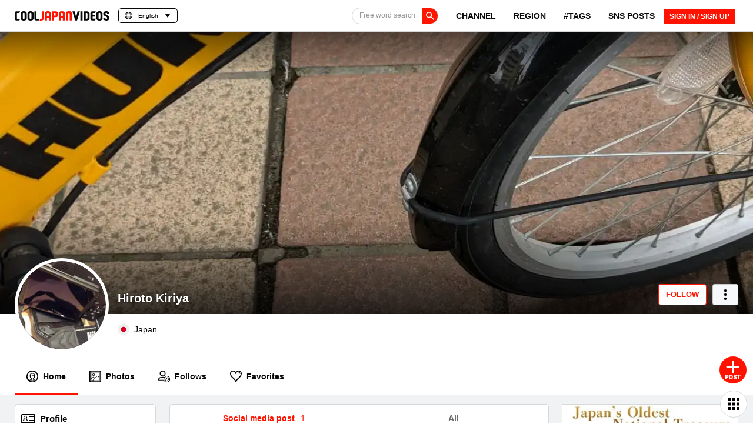

--- FILE ---
content_type: text/html; charset=utf-8
request_url: https://www.google.com/recaptcha/api2/anchor?ar=1&k=6Lf7oucqAAAAAGlPKdg_smNqsbXp9cFWZp2JDzW6&co=aHR0cHM6Ly9jb29samFwYW4tdmlkZW9zLmNvbTo0NDM.&hl=en&v=PoyoqOPhxBO7pBk68S4YbpHZ&size=invisible&anchor-ms=20000&execute-ms=30000&cb=ksm3p24luex6
body_size: 48717
content:
<!DOCTYPE HTML><html dir="ltr" lang="en"><head><meta http-equiv="Content-Type" content="text/html; charset=UTF-8">
<meta http-equiv="X-UA-Compatible" content="IE=edge">
<title>reCAPTCHA</title>
<style type="text/css">
/* cyrillic-ext */
@font-face {
  font-family: 'Roboto';
  font-style: normal;
  font-weight: 400;
  font-stretch: 100%;
  src: url(//fonts.gstatic.com/s/roboto/v48/KFO7CnqEu92Fr1ME7kSn66aGLdTylUAMa3GUBHMdazTgWw.woff2) format('woff2');
  unicode-range: U+0460-052F, U+1C80-1C8A, U+20B4, U+2DE0-2DFF, U+A640-A69F, U+FE2E-FE2F;
}
/* cyrillic */
@font-face {
  font-family: 'Roboto';
  font-style: normal;
  font-weight: 400;
  font-stretch: 100%;
  src: url(//fonts.gstatic.com/s/roboto/v48/KFO7CnqEu92Fr1ME7kSn66aGLdTylUAMa3iUBHMdazTgWw.woff2) format('woff2');
  unicode-range: U+0301, U+0400-045F, U+0490-0491, U+04B0-04B1, U+2116;
}
/* greek-ext */
@font-face {
  font-family: 'Roboto';
  font-style: normal;
  font-weight: 400;
  font-stretch: 100%;
  src: url(//fonts.gstatic.com/s/roboto/v48/KFO7CnqEu92Fr1ME7kSn66aGLdTylUAMa3CUBHMdazTgWw.woff2) format('woff2');
  unicode-range: U+1F00-1FFF;
}
/* greek */
@font-face {
  font-family: 'Roboto';
  font-style: normal;
  font-weight: 400;
  font-stretch: 100%;
  src: url(//fonts.gstatic.com/s/roboto/v48/KFO7CnqEu92Fr1ME7kSn66aGLdTylUAMa3-UBHMdazTgWw.woff2) format('woff2');
  unicode-range: U+0370-0377, U+037A-037F, U+0384-038A, U+038C, U+038E-03A1, U+03A3-03FF;
}
/* math */
@font-face {
  font-family: 'Roboto';
  font-style: normal;
  font-weight: 400;
  font-stretch: 100%;
  src: url(//fonts.gstatic.com/s/roboto/v48/KFO7CnqEu92Fr1ME7kSn66aGLdTylUAMawCUBHMdazTgWw.woff2) format('woff2');
  unicode-range: U+0302-0303, U+0305, U+0307-0308, U+0310, U+0312, U+0315, U+031A, U+0326-0327, U+032C, U+032F-0330, U+0332-0333, U+0338, U+033A, U+0346, U+034D, U+0391-03A1, U+03A3-03A9, U+03B1-03C9, U+03D1, U+03D5-03D6, U+03F0-03F1, U+03F4-03F5, U+2016-2017, U+2034-2038, U+203C, U+2040, U+2043, U+2047, U+2050, U+2057, U+205F, U+2070-2071, U+2074-208E, U+2090-209C, U+20D0-20DC, U+20E1, U+20E5-20EF, U+2100-2112, U+2114-2115, U+2117-2121, U+2123-214F, U+2190, U+2192, U+2194-21AE, U+21B0-21E5, U+21F1-21F2, U+21F4-2211, U+2213-2214, U+2216-22FF, U+2308-230B, U+2310, U+2319, U+231C-2321, U+2336-237A, U+237C, U+2395, U+239B-23B7, U+23D0, U+23DC-23E1, U+2474-2475, U+25AF, U+25B3, U+25B7, U+25BD, U+25C1, U+25CA, U+25CC, U+25FB, U+266D-266F, U+27C0-27FF, U+2900-2AFF, U+2B0E-2B11, U+2B30-2B4C, U+2BFE, U+3030, U+FF5B, U+FF5D, U+1D400-1D7FF, U+1EE00-1EEFF;
}
/* symbols */
@font-face {
  font-family: 'Roboto';
  font-style: normal;
  font-weight: 400;
  font-stretch: 100%;
  src: url(//fonts.gstatic.com/s/roboto/v48/KFO7CnqEu92Fr1ME7kSn66aGLdTylUAMaxKUBHMdazTgWw.woff2) format('woff2');
  unicode-range: U+0001-000C, U+000E-001F, U+007F-009F, U+20DD-20E0, U+20E2-20E4, U+2150-218F, U+2190, U+2192, U+2194-2199, U+21AF, U+21E6-21F0, U+21F3, U+2218-2219, U+2299, U+22C4-22C6, U+2300-243F, U+2440-244A, U+2460-24FF, U+25A0-27BF, U+2800-28FF, U+2921-2922, U+2981, U+29BF, U+29EB, U+2B00-2BFF, U+4DC0-4DFF, U+FFF9-FFFB, U+10140-1018E, U+10190-1019C, U+101A0, U+101D0-101FD, U+102E0-102FB, U+10E60-10E7E, U+1D2C0-1D2D3, U+1D2E0-1D37F, U+1F000-1F0FF, U+1F100-1F1AD, U+1F1E6-1F1FF, U+1F30D-1F30F, U+1F315, U+1F31C, U+1F31E, U+1F320-1F32C, U+1F336, U+1F378, U+1F37D, U+1F382, U+1F393-1F39F, U+1F3A7-1F3A8, U+1F3AC-1F3AF, U+1F3C2, U+1F3C4-1F3C6, U+1F3CA-1F3CE, U+1F3D4-1F3E0, U+1F3ED, U+1F3F1-1F3F3, U+1F3F5-1F3F7, U+1F408, U+1F415, U+1F41F, U+1F426, U+1F43F, U+1F441-1F442, U+1F444, U+1F446-1F449, U+1F44C-1F44E, U+1F453, U+1F46A, U+1F47D, U+1F4A3, U+1F4B0, U+1F4B3, U+1F4B9, U+1F4BB, U+1F4BF, U+1F4C8-1F4CB, U+1F4D6, U+1F4DA, U+1F4DF, U+1F4E3-1F4E6, U+1F4EA-1F4ED, U+1F4F7, U+1F4F9-1F4FB, U+1F4FD-1F4FE, U+1F503, U+1F507-1F50B, U+1F50D, U+1F512-1F513, U+1F53E-1F54A, U+1F54F-1F5FA, U+1F610, U+1F650-1F67F, U+1F687, U+1F68D, U+1F691, U+1F694, U+1F698, U+1F6AD, U+1F6B2, U+1F6B9-1F6BA, U+1F6BC, U+1F6C6-1F6CF, U+1F6D3-1F6D7, U+1F6E0-1F6EA, U+1F6F0-1F6F3, U+1F6F7-1F6FC, U+1F700-1F7FF, U+1F800-1F80B, U+1F810-1F847, U+1F850-1F859, U+1F860-1F887, U+1F890-1F8AD, U+1F8B0-1F8BB, U+1F8C0-1F8C1, U+1F900-1F90B, U+1F93B, U+1F946, U+1F984, U+1F996, U+1F9E9, U+1FA00-1FA6F, U+1FA70-1FA7C, U+1FA80-1FA89, U+1FA8F-1FAC6, U+1FACE-1FADC, U+1FADF-1FAE9, U+1FAF0-1FAF8, U+1FB00-1FBFF;
}
/* vietnamese */
@font-face {
  font-family: 'Roboto';
  font-style: normal;
  font-weight: 400;
  font-stretch: 100%;
  src: url(//fonts.gstatic.com/s/roboto/v48/KFO7CnqEu92Fr1ME7kSn66aGLdTylUAMa3OUBHMdazTgWw.woff2) format('woff2');
  unicode-range: U+0102-0103, U+0110-0111, U+0128-0129, U+0168-0169, U+01A0-01A1, U+01AF-01B0, U+0300-0301, U+0303-0304, U+0308-0309, U+0323, U+0329, U+1EA0-1EF9, U+20AB;
}
/* latin-ext */
@font-face {
  font-family: 'Roboto';
  font-style: normal;
  font-weight: 400;
  font-stretch: 100%;
  src: url(//fonts.gstatic.com/s/roboto/v48/KFO7CnqEu92Fr1ME7kSn66aGLdTylUAMa3KUBHMdazTgWw.woff2) format('woff2');
  unicode-range: U+0100-02BA, U+02BD-02C5, U+02C7-02CC, U+02CE-02D7, U+02DD-02FF, U+0304, U+0308, U+0329, U+1D00-1DBF, U+1E00-1E9F, U+1EF2-1EFF, U+2020, U+20A0-20AB, U+20AD-20C0, U+2113, U+2C60-2C7F, U+A720-A7FF;
}
/* latin */
@font-face {
  font-family: 'Roboto';
  font-style: normal;
  font-weight: 400;
  font-stretch: 100%;
  src: url(//fonts.gstatic.com/s/roboto/v48/KFO7CnqEu92Fr1ME7kSn66aGLdTylUAMa3yUBHMdazQ.woff2) format('woff2');
  unicode-range: U+0000-00FF, U+0131, U+0152-0153, U+02BB-02BC, U+02C6, U+02DA, U+02DC, U+0304, U+0308, U+0329, U+2000-206F, U+20AC, U+2122, U+2191, U+2193, U+2212, U+2215, U+FEFF, U+FFFD;
}
/* cyrillic-ext */
@font-face {
  font-family: 'Roboto';
  font-style: normal;
  font-weight: 500;
  font-stretch: 100%;
  src: url(//fonts.gstatic.com/s/roboto/v48/KFO7CnqEu92Fr1ME7kSn66aGLdTylUAMa3GUBHMdazTgWw.woff2) format('woff2');
  unicode-range: U+0460-052F, U+1C80-1C8A, U+20B4, U+2DE0-2DFF, U+A640-A69F, U+FE2E-FE2F;
}
/* cyrillic */
@font-face {
  font-family: 'Roboto';
  font-style: normal;
  font-weight: 500;
  font-stretch: 100%;
  src: url(//fonts.gstatic.com/s/roboto/v48/KFO7CnqEu92Fr1ME7kSn66aGLdTylUAMa3iUBHMdazTgWw.woff2) format('woff2');
  unicode-range: U+0301, U+0400-045F, U+0490-0491, U+04B0-04B1, U+2116;
}
/* greek-ext */
@font-face {
  font-family: 'Roboto';
  font-style: normal;
  font-weight: 500;
  font-stretch: 100%;
  src: url(//fonts.gstatic.com/s/roboto/v48/KFO7CnqEu92Fr1ME7kSn66aGLdTylUAMa3CUBHMdazTgWw.woff2) format('woff2');
  unicode-range: U+1F00-1FFF;
}
/* greek */
@font-face {
  font-family: 'Roboto';
  font-style: normal;
  font-weight: 500;
  font-stretch: 100%;
  src: url(//fonts.gstatic.com/s/roboto/v48/KFO7CnqEu92Fr1ME7kSn66aGLdTylUAMa3-UBHMdazTgWw.woff2) format('woff2');
  unicode-range: U+0370-0377, U+037A-037F, U+0384-038A, U+038C, U+038E-03A1, U+03A3-03FF;
}
/* math */
@font-face {
  font-family: 'Roboto';
  font-style: normal;
  font-weight: 500;
  font-stretch: 100%;
  src: url(//fonts.gstatic.com/s/roboto/v48/KFO7CnqEu92Fr1ME7kSn66aGLdTylUAMawCUBHMdazTgWw.woff2) format('woff2');
  unicode-range: U+0302-0303, U+0305, U+0307-0308, U+0310, U+0312, U+0315, U+031A, U+0326-0327, U+032C, U+032F-0330, U+0332-0333, U+0338, U+033A, U+0346, U+034D, U+0391-03A1, U+03A3-03A9, U+03B1-03C9, U+03D1, U+03D5-03D6, U+03F0-03F1, U+03F4-03F5, U+2016-2017, U+2034-2038, U+203C, U+2040, U+2043, U+2047, U+2050, U+2057, U+205F, U+2070-2071, U+2074-208E, U+2090-209C, U+20D0-20DC, U+20E1, U+20E5-20EF, U+2100-2112, U+2114-2115, U+2117-2121, U+2123-214F, U+2190, U+2192, U+2194-21AE, U+21B0-21E5, U+21F1-21F2, U+21F4-2211, U+2213-2214, U+2216-22FF, U+2308-230B, U+2310, U+2319, U+231C-2321, U+2336-237A, U+237C, U+2395, U+239B-23B7, U+23D0, U+23DC-23E1, U+2474-2475, U+25AF, U+25B3, U+25B7, U+25BD, U+25C1, U+25CA, U+25CC, U+25FB, U+266D-266F, U+27C0-27FF, U+2900-2AFF, U+2B0E-2B11, U+2B30-2B4C, U+2BFE, U+3030, U+FF5B, U+FF5D, U+1D400-1D7FF, U+1EE00-1EEFF;
}
/* symbols */
@font-face {
  font-family: 'Roboto';
  font-style: normal;
  font-weight: 500;
  font-stretch: 100%;
  src: url(//fonts.gstatic.com/s/roboto/v48/KFO7CnqEu92Fr1ME7kSn66aGLdTylUAMaxKUBHMdazTgWw.woff2) format('woff2');
  unicode-range: U+0001-000C, U+000E-001F, U+007F-009F, U+20DD-20E0, U+20E2-20E4, U+2150-218F, U+2190, U+2192, U+2194-2199, U+21AF, U+21E6-21F0, U+21F3, U+2218-2219, U+2299, U+22C4-22C6, U+2300-243F, U+2440-244A, U+2460-24FF, U+25A0-27BF, U+2800-28FF, U+2921-2922, U+2981, U+29BF, U+29EB, U+2B00-2BFF, U+4DC0-4DFF, U+FFF9-FFFB, U+10140-1018E, U+10190-1019C, U+101A0, U+101D0-101FD, U+102E0-102FB, U+10E60-10E7E, U+1D2C0-1D2D3, U+1D2E0-1D37F, U+1F000-1F0FF, U+1F100-1F1AD, U+1F1E6-1F1FF, U+1F30D-1F30F, U+1F315, U+1F31C, U+1F31E, U+1F320-1F32C, U+1F336, U+1F378, U+1F37D, U+1F382, U+1F393-1F39F, U+1F3A7-1F3A8, U+1F3AC-1F3AF, U+1F3C2, U+1F3C4-1F3C6, U+1F3CA-1F3CE, U+1F3D4-1F3E0, U+1F3ED, U+1F3F1-1F3F3, U+1F3F5-1F3F7, U+1F408, U+1F415, U+1F41F, U+1F426, U+1F43F, U+1F441-1F442, U+1F444, U+1F446-1F449, U+1F44C-1F44E, U+1F453, U+1F46A, U+1F47D, U+1F4A3, U+1F4B0, U+1F4B3, U+1F4B9, U+1F4BB, U+1F4BF, U+1F4C8-1F4CB, U+1F4D6, U+1F4DA, U+1F4DF, U+1F4E3-1F4E6, U+1F4EA-1F4ED, U+1F4F7, U+1F4F9-1F4FB, U+1F4FD-1F4FE, U+1F503, U+1F507-1F50B, U+1F50D, U+1F512-1F513, U+1F53E-1F54A, U+1F54F-1F5FA, U+1F610, U+1F650-1F67F, U+1F687, U+1F68D, U+1F691, U+1F694, U+1F698, U+1F6AD, U+1F6B2, U+1F6B9-1F6BA, U+1F6BC, U+1F6C6-1F6CF, U+1F6D3-1F6D7, U+1F6E0-1F6EA, U+1F6F0-1F6F3, U+1F6F7-1F6FC, U+1F700-1F7FF, U+1F800-1F80B, U+1F810-1F847, U+1F850-1F859, U+1F860-1F887, U+1F890-1F8AD, U+1F8B0-1F8BB, U+1F8C0-1F8C1, U+1F900-1F90B, U+1F93B, U+1F946, U+1F984, U+1F996, U+1F9E9, U+1FA00-1FA6F, U+1FA70-1FA7C, U+1FA80-1FA89, U+1FA8F-1FAC6, U+1FACE-1FADC, U+1FADF-1FAE9, U+1FAF0-1FAF8, U+1FB00-1FBFF;
}
/* vietnamese */
@font-face {
  font-family: 'Roboto';
  font-style: normal;
  font-weight: 500;
  font-stretch: 100%;
  src: url(//fonts.gstatic.com/s/roboto/v48/KFO7CnqEu92Fr1ME7kSn66aGLdTylUAMa3OUBHMdazTgWw.woff2) format('woff2');
  unicode-range: U+0102-0103, U+0110-0111, U+0128-0129, U+0168-0169, U+01A0-01A1, U+01AF-01B0, U+0300-0301, U+0303-0304, U+0308-0309, U+0323, U+0329, U+1EA0-1EF9, U+20AB;
}
/* latin-ext */
@font-face {
  font-family: 'Roboto';
  font-style: normal;
  font-weight: 500;
  font-stretch: 100%;
  src: url(//fonts.gstatic.com/s/roboto/v48/KFO7CnqEu92Fr1ME7kSn66aGLdTylUAMa3KUBHMdazTgWw.woff2) format('woff2');
  unicode-range: U+0100-02BA, U+02BD-02C5, U+02C7-02CC, U+02CE-02D7, U+02DD-02FF, U+0304, U+0308, U+0329, U+1D00-1DBF, U+1E00-1E9F, U+1EF2-1EFF, U+2020, U+20A0-20AB, U+20AD-20C0, U+2113, U+2C60-2C7F, U+A720-A7FF;
}
/* latin */
@font-face {
  font-family: 'Roboto';
  font-style: normal;
  font-weight: 500;
  font-stretch: 100%;
  src: url(//fonts.gstatic.com/s/roboto/v48/KFO7CnqEu92Fr1ME7kSn66aGLdTylUAMa3yUBHMdazQ.woff2) format('woff2');
  unicode-range: U+0000-00FF, U+0131, U+0152-0153, U+02BB-02BC, U+02C6, U+02DA, U+02DC, U+0304, U+0308, U+0329, U+2000-206F, U+20AC, U+2122, U+2191, U+2193, U+2212, U+2215, U+FEFF, U+FFFD;
}
/* cyrillic-ext */
@font-face {
  font-family: 'Roboto';
  font-style: normal;
  font-weight: 900;
  font-stretch: 100%;
  src: url(//fonts.gstatic.com/s/roboto/v48/KFO7CnqEu92Fr1ME7kSn66aGLdTylUAMa3GUBHMdazTgWw.woff2) format('woff2');
  unicode-range: U+0460-052F, U+1C80-1C8A, U+20B4, U+2DE0-2DFF, U+A640-A69F, U+FE2E-FE2F;
}
/* cyrillic */
@font-face {
  font-family: 'Roboto';
  font-style: normal;
  font-weight: 900;
  font-stretch: 100%;
  src: url(//fonts.gstatic.com/s/roboto/v48/KFO7CnqEu92Fr1ME7kSn66aGLdTylUAMa3iUBHMdazTgWw.woff2) format('woff2');
  unicode-range: U+0301, U+0400-045F, U+0490-0491, U+04B0-04B1, U+2116;
}
/* greek-ext */
@font-face {
  font-family: 'Roboto';
  font-style: normal;
  font-weight: 900;
  font-stretch: 100%;
  src: url(//fonts.gstatic.com/s/roboto/v48/KFO7CnqEu92Fr1ME7kSn66aGLdTylUAMa3CUBHMdazTgWw.woff2) format('woff2');
  unicode-range: U+1F00-1FFF;
}
/* greek */
@font-face {
  font-family: 'Roboto';
  font-style: normal;
  font-weight: 900;
  font-stretch: 100%;
  src: url(//fonts.gstatic.com/s/roboto/v48/KFO7CnqEu92Fr1ME7kSn66aGLdTylUAMa3-UBHMdazTgWw.woff2) format('woff2');
  unicode-range: U+0370-0377, U+037A-037F, U+0384-038A, U+038C, U+038E-03A1, U+03A3-03FF;
}
/* math */
@font-face {
  font-family: 'Roboto';
  font-style: normal;
  font-weight: 900;
  font-stretch: 100%;
  src: url(//fonts.gstatic.com/s/roboto/v48/KFO7CnqEu92Fr1ME7kSn66aGLdTylUAMawCUBHMdazTgWw.woff2) format('woff2');
  unicode-range: U+0302-0303, U+0305, U+0307-0308, U+0310, U+0312, U+0315, U+031A, U+0326-0327, U+032C, U+032F-0330, U+0332-0333, U+0338, U+033A, U+0346, U+034D, U+0391-03A1, U+03A3-03A9, U+03B1-03C9, U+03D1, U+03D5-03D6, U+03F0-03F1, U+03F4-03F5, U+2016-2017, U+2034-2038, U+203C, U+2040, U+2043, U+2047, U+2050, U+2057, U+205F, U+2070-2071, U+2074-208E, U+2090-209C, U+20D0-20DC, U+20E1, U+20E5-20EF, U+2100-2112, U+2114-2115, U+2117-2121, U+2123-214F, U+2190, U+2192, U+2194-21AE, U+21B0-21E5, U+21F1-21F2, U+21F4-2211, U+2213-2214, U+2216-22FF, U+2308-230B, U+2310, U+2319, U+231C-2321, U+2336-237A, U+237C, U+2395, U+239B-23B7, U+23D0, U+23DC-23E1, U+2474-2475, U+25AF, U+25B3, U+25B7, U+25BD, U+25C1, U+25CA, U+25CC, U+25FB, U+266D-266F, U+27C0-27FF, U+2900-2AFF, U+2B0E-2B11, U+2B30-2B4C, U+2BFE, U+3030, U+FF5B, U+FF5D, U+1D400-1D7FF, U+1EE00-1EEFF;
}
/* symbols */
@font-face {
  font-family: 'Roboto';
  font-style: normal;
  font-weight: 900;
  font-stretch: 100%;
  src: url(//fonts.gstatic.com/s/roboto/v48/KFO7CnqEu92Fr1ME7kSn66aGLdTylUAMaxKUBHMdazTgWw.woff2) format('woff2');
  unicode-range: U+0001-000C, U+000E-001F, U+007F-009F, U+20DD-20E0, U+20E2-20E4, U+2150-218F, U+2190, U+2192, U+2194-2199, U+21AF, U+21E6-21F0, U+21F3, U+2218-2219, U+2299, U+22C4-22C6, U+2300-243F, U+2440-244A, U+2460-24FF, U+25A0-27BF, U+2800-28FF, U+2921-2922, U+2981, U+29BF, U+29EB, U+2B00-2BFF, U+4DC0-4DFF, U+FFF9-FFFB, U+10140-1018E, U+10190-1019C, U+101A0, U+101D0-101FD, U+102E0-102FB, U+10E60-10E7E, U+1D2C0-1D2D3, U+1D2E0-1D37F, U+1F000-1F0FF, U+1F100-1F1AD, U+1F1E6-1F1FF, U+1F30D-1F30F, U+1F315, U+1F31C, U+1F31E, U+1F320-1F32C, U+1F336, U+1F378, U+1F37D, U+1F382, U+1F393-1F39F, U+1F3A7-1F3A8, U+1F3AC-1F3AF, U+1F3C2, U+1F3C4-1F3C6, U+1F3CA-1F3CE, U+1F3D4-1F3E0, U+1F3ED, U+1F3F1-1F3F3, U+1F3F5-1F3F7, U+1F408, U+1F415, U+1F41F, U+1F426, U+1F43F, U+1F441-1F442, U+1F444, U+1F446-1F449, U+1F44C-1F44E, U+1F453, U+1F46A, U+1F47D, U+1F4A3, U+1F4B0, U+1F4B3, U+1F4B9, U+1F4BB, U+1F4BF, U+1F4C8-1F4CB, U+1F4D6, U+1F4DA, U+1F4DF, U+1F4E3-1F4E6, U+1F4EA-1F4ED, U+1F4F7, U+1F4F9-1F4FB, U+1F4FD-1F4FE, U+1F503, U+1F507-1F50B, U+1F50D, U+1F512-1F513, U+1F53E-1F54A, U+1F54F-1F5FA, U+1F610, U+1F650-1F67F, U+1F687, U+1F68D, U+1F691, U+1F694, U+1F698, U+1F6AD, U+1F6B2, U+1F6B9-1F6BA, U+1F6BC, U+1F6C6-1F6CF, U+1F6D3-1F6D7, U+1F6E0-1F6EA, U+1F6F0-1F6F3, U+1F6F7-1F6FC, U+1F700-1F7FF, U+1F800-1F80B, U+1F810-1F847, U+1F850-1F859, U+1F860-1F887, U+1F890-1F8AD, U+1F8B0-1F8BB, U+1F8C0-1F8C1, U+1F900-1F90B, U+1F93B, U+1F946, U+1F984, U+1F996, U+1F9E9, U+1FA00-1FA6F, U+1FA70-1FA7C, U+1FA80-1FA89, U+1FA8F-1FAC6, U+1FACE-1FADC, U+1FADF-1FAE9, U+1FAF0-1FAF8, U+1FB00-1FBFF;
}
/* vietnamese */
@font-face {
  font-family: 'Roboto';
  font-style: normal;
  font-weight: 900;
  font-stretch: 100%;
  src: url(//fonts.gstatic.com/s/roboto/v48/KFO7CnqEu92Fr1ME7kSn66aGLdTylUAMa3OUBHMdazTgWw.woff2) format('woff2');
  unicode-range: U+0102-0103, U+0110-0111, U+0128-0129, U+0168-0169, U+01A0-01A1, U+01AF-01B0, U+0300-0301, U+0303-0304, U+0308-0309, U+0323, U+0329, U+1EA0-1EF9, U+20AB;
}
/* latin-ext */
@font-face {
  font-family: 'Roboto';
  font-style: normal;
  font-weight: 900;
  font-stretch: 100%;
  src: url(//fonts.gstatic.com/s/roboto/v48/KFO7CnqEu92Fr1ME7kSn66aGLdTylUAMa3KUBHMdazTgWw.woff2) format('woff2');
  unicode-range: U+0100-02BA, U+02BD-02C5, U+02C7-02CC, U+02CE-02D7, U+02DD-02FF, U+0304, U+0308, U+0329, U+1D00-1DBF, U+1E00-1E9F, U+1EF2-1EFF, U+2020, U+20A0-20AB, U+20AD-20C0, U+2113, U+2C60-2C7F, U+A720-A7FF;
}
/* latin */
@font-face {
  font-family: 'Roboto';
  font-style: normal;
  font-weight: 900;
  font-stretch: 100%;
  src: url(//fonts.gstatic.com/s/roboto/v48/KFO7CnqEu92Fr1ME7kSn66aGLdTylUAMa3yUBHMdazQ.woff2) format('woff2');
  unicode-range: U+0000-00FF, U+0131, U+0152-0153, U+02BB-02BC, U+02C6, U+02DA, U+02DC, U+0304, U+0308, U+0329, U+2000-206F, U+20AC, U+2122, U+2191, U+2193, U+2212, U+2215, U+FEFF, U+FFFD;
}

</style>
<link rel="stylesheet" type="text/css" href="https://www.gstatic.com/recaptcha/releases/PoyoqOPhxBO7pBk68S4YbpHZ/styles__ltr.css">
<script nonce="amPovQ1m4Xm3avCX-sff7w" type="text/javascript">window['__recaptcha_api'] = 'https://www.google.com/recaptcha/api2/';</script>
<script type="text/javascript" src="https://www.gstatic.com/recaptcha/releases/PoyoqOPhxBO7pBk68S4YbpHZ/recaptcha__en.js" nonce="amPovQ1m4Xm3avCX-sff7w">
      
    </script></head>
<body><div id="rc-anchor-alert" class="rc-anchor-alert"></div>
<input type="hidden" id="recaptcha-token" value="[base64]">
<script type="text/javascript" nonce="amPovQ1m4Xm3avCX-sff7w">
      recaptcha.anchor.Main.init("[\x22ainput\x22,[\x22bgdata\x22,\x22\x22,\[base64]/[base64]/[base64]/ZyhXLGgpOnEoW04sMjEsbF0sVywwKSxoKSxmYWxzZSxmYWxzZSl9Y2F0Y2goayl7RygzNTgsVyk/[base64]/[base64]/[base64]/[base64]/[base64]/[base64]/[base64]/bmV3IEJbT10oRFswXSk6dz09Mj9uZXcgQltPXShEWzBdLERbMV0pOnc9PTM/bmV3IEJbT10oRFswXSxEWzFdLERbMl0pOnc9PTQ/[base64]/[base64]/[base64]/[base64]/[base64]\\u003d\x22,\[base64]\\u003d\\u003d\x22,\[base64]/Dvh/DiHPCm1Q+c8Ouw4MEwoNHwrJBWkfCusOMRmchGsK1TG4QwpoTGknCj8Kywr8nU8OTwpA1wq/[base64]/Dqn5vw6zCkhbDlhzDiMOgwqkyf3/[base64]/DiQp2RjEEwobDni3CpMOHw6/Ci8O1wqBpNMKTwrtsEShRwrp3w4RewoLDmUQewrLCrwkBEsO5wo7CosKUVUzChMOePsOaDMKBHAkoT1fCssK4a8KSwppTw5vClB0AwpcJw43Ck8KVW31GYiEawrPDghXCp23ClEXDnMOUIMK7w7LDoB/DkMKASDbDvQR+w7cpWcKswoLDn8OZA8OjwrHCuMK3CWvCnmnCqDnCpHvDlj0ww5A6V8OgSMKDw6A+ccKGwonCucKuw4gFEVzDmMOJBkJ+OcOJa8OuRjvCiUvCssOJw74lDV7CkDBawpYUHsOXaE9LwrvCscODDsKDwqTCmSZjF8KmVF0Fe8KIXCDDjsK/eWrDmsKBwqtdZsK8w77DpcO5G0MXbR/DvUk7WcK1cDrCt8OXwqPChsOzLsK0w4lnQcOMe8KzbEArLj/DtCJvw4wQwrfDocOgJcKERcOCWVFaWEHClwg5wqbCn3nDuR9LeVI1w5N5BcKAw5FrazDCvcOoU8OvZsOrCsKhfGJIeAvDkHHDpMKCbcK8VcOpw4PChTzCq8KUTnceJXPCgcKeYxMWFkImFcKqw5jDqxPCuhPDlhMvwroawpfDqy/CqQ9kUcO7w6zDgFrDtsKVH2LCgjhYwoDDtsOrwr1PwoMacMONwqzDuMOQCm9jWD3Ct3wVw48BwqpwN8Kow6DDqsO7w5YAw5cAeAc+E1zDnsKeCybDrcObDsKCWT/[base64]/CiMK0wpEPV8OXw6fChcKcVMKVw5MFU8Ohw63Dr8O+FsKKJjnCoSvCmcOEw6B4Vnt/UcKgw5TCpsKxwp5Tw6Bvw5grwrRZwqQ4w5tLKMKzCH4ZwoTCmcKGwqzCi8KZbj1pwpfDnsO/w4JBTQrCrsOYw7sQXMKiUCkKNsOQNHd4w59EH8OxXAoWIMKFwqUEa8KWQhLCt35Aw61mwqzCjcO/w5LDnkTCs8KTYcK8wrPCj8KUSSfDvMKZwrzCtELCqHAcw4nDuwYBw4YWQD/[base64]/CiMKXw7VkfF/DqsKLw7dQw6PDh8OGTMKdVcKSw47DnsOQwq1rfcOUWMOGDsOYwrJBw4d4aR5bXBbCkMKBIWrDiMOJw79tw4fDhcO0ZELDqHtiwpHCkCwENHYlJMKNasK7aEl6w4/Dg1Zvw5jCrABWAsKTRTbDosOPwqAdwq1Uwr0qw6vCtcKnwq3DiV/CtnZPw4lnZMOLRULDrcODGsOINSTDqSs+w4/CvUzCicOZw6TCiGBtMyDChMKHw4RGWcKPwqRhwonDni3DtCwhw7w5w4AkwoPDgiZQw7kmDcKiRRFKBS3DssO1RCjCgMOHwpJGwqdTw6nChcOQw7YRc8O9w5wuUh/DpMKaw7Mdwo0HccOmwqxzBsKJwqTCr3LDoX3CrcOswq1QVWYCw55UZ8K4d0MLwrcAMMKGwqzCmk5OH8KnT8KbVsKrMMO0GBPDvHHDo8KWV8O9J1Buw7NdLg/[base64]/Du2s+ST8DwpXDo8KPw5dfw6jCp8OUJsOPHsKzAMKJJE5Ow5rDhDrClAjDgwTCqR3CpMK8OMOXW0w7H2FuNcO8w6Npw5F4e8KNwq/Dtl0iBhlZw5bCvSYlRhvCligAwonCjS8FDcKbUMK9wpnDgnFKwpg5w77CksK3wqfCkjgTwodPw4RJwqPDkyZxw78dXQAVwocyCMORw7nDq1s2w5U0e8Obwp/CtsKwwr7Cu0whVlJSTlrCjsKzZBrDjR9qI8OFJMOAwrstw53DlcOxKUR/Z8KHfMOOdsO8w4kUwrfDscOfPMKRDcOGw5EocDJuw5cIwrxkXRsXH0/[base64]/[base64]/Ck0LDqMKPMHfCp8Kew6EHwpHDuV7DvUM3w4QTWcK3w74Ew44IKlPDjcKfw68uw6XDlz/CiFxKNGfDscOOEQwMwocEwqEpXCbDsE7Dv8KXw7x/[base64]/DkgYPPsKwODPDtsKRSsKle24NI8OcBsOow73DpgrChsOswpJxwpV1JngCw57DsRtoGsOzwrRkwpfCi8K8J3Mdw77DqixbwrnDsyJXJi7ChGnDpsKzeE0Kw7TDpcONw7sqwrXDtmDCg0nDu3/Dp08YLRXDlsKcw7BKGsK6Fx5Ow7gaw7crwq3DtAwBLcODw5DCnMKqwrrCu8KgJMKtaMOiAcOBMsO9PsOcwo7CuMKrPcKIPmZowpTDtsKwGcK2Z8KhRzvDqBrCscO+wpLDkMOjIXJMw6zDvsOUwrx4w4/CtMOZworDisKSE1LDgE3DsGXDtxjCj8KIN0jDvGsAGsO4wp4ZL8OhYcOzw7M+w47DiUHDthU/w6bCo8OZw4oFesK0PwwyDsOgOgXCkhLDjsKBaAwmWMKiWTUiwqhPJkXCh1IcHm7CusOSwoAvZ0fCj3DCqULCuSgUw49/[base64]/[base64]/QcO9IMKVw7DDkS/CoybDmMOiwqnDqXBtwpHCv8K4w5MQAsKoUMONwo3ChAnCqA7DujEla8KsKnfDnRc1N8Oiw7VYw5pTY8KSSionw5jCtwFyJSgfw5/CjMK7Bi3Cr8O7wqbDhMOgwpMdBkN4wqLCpMKiw7N1DcKhw6bDocK1A8KFw4jDosKgwpPCmBYSNMKdw4VXw6BMYcKjwqHDgMOVEwbDh8KUYSvCj8KFOhzCvcKtwpPCsn7DkAvCjsOqw550w73Ck8KpMW/DsWnCt1LDkcOfwpvDvy/DkWwOw5kaLMKkfcO+w4LDgSbCuwXDsyfCiQpLIwY9w7NCwq3CoysIU8OnF8ORwpFTUTVWwpg6d3bDnCTDu8OIw7/DnMKQwqQ6woRJw4kVXsKbwrFtwoDCtsKZw5Edw5bDpsKAesObLMOoOsOsaT96wrBCwqdyPMObwp4WUgPDmsOlPsKeVFbCqcOlwp7DqjzCt8Kqw5oiwpQmwr47w5jCoQEnLsKrUx5jRMKcw756Wz4kwp/CiT/CkSZTw5LCgVHCt3zDo1Ifw54AwrjDm0FyJiTDslTCncOnw4s7wqBjDcOtwpfDvFPDocOAwpoHw5fDj8K4w63CsibCtMKBw7wDV8OIVS7CsMOBw5wkX398wpsOCcOIw53ChF7DuMKPw4XCkBnCqsKlalLDq3fCpR/CtjJGJsKMQcKTOMKSFsK7w7ltQMKYaFdqwoBBYMOdw7DDuUoEW0cmV1Y8w5fCosKew70tcMOMPhYPKR9/IMKSI0haLxxGByRAwpV0acOvw6wiwoXCjsOLwoRSfz1tEsKAw4E/wo7DtMOqZ8KnH8Kiw5nCgcKcOk80wprCt8K8NsKbacO7worCmcOYw4JWSXEld8OXQwlSb0cxw4vCmMK7UGFySWBBGMO+wot0w5E/w4Mowr98w6XClR4cM8Onw5w/ccO5wpHDpgwIw4XDiH7CkMKraVnClMOREQYzw69+wo0iw4pDfMKWf8O7B2bCnsOhVcK+WzYRHMOTw7U8wpkCbMO7XSFtwoLCqGI1WsKTB33Dr2HDnsKpw5zClVtjbMKYOcK/YivDqMONLwzDocOGaUbCpMK/YG3DqMKsJDXCrCbDvkDCqEjDik3Ct2I0wqbCn8K8UMKZwqdgwpFJw4bDv8KtG1cKCg90wrXDssKsw648wonCojnCtiUOEWzCiMKzAR7DpcKxXUTDqcK1e1TDuR7CrcOVBwHDiB/DtsKTwrxxVMO0PlJrw5dKwonDh8KXw6BmCSAXw6DDhsKiEsOIwrLDtcOFw789wpBONQZpGwPDnMKKaGXDp8O/w5HCm0LCjwzCoMKKAcKfw49Fw7DCli1zBgYIw4HCqgjDh8KJw4DCsWsQwpk4w71ITsOiwobDv8KDN8Ogw45Yw7Ihw4YHWhRjNiXDjXLCm0DCtMOZIMKfWi5Ow4E0LcOHU1RQw6zDq8OHZCjCuMOUADhaFcKEDsOwaRLDrGwHw6VwPG/DgiEOEDTCmcK3FcOCwpzDnVILwoElw54ewp3DqSVBwqbDvcOjw6JRwoXDtsK4w58/V8KGwqzDoz0VSMOlMcKhJysRwrhydCXDl8KeQcKQw5s3R8KVR1PClU7Cp8KWw5XCm8KiwpdZPcKwc8K/[base64]/bC3DqcK2w5FhQMOnX1kPC291w6fCtcOqVWTDrgTDvjPDkQnCl8KDwqcUJcOwwo/CtWzCjcO0dArDonQFXBESEsKla8KldzvDq3cGw7QYEyHDpcK2w7fDk8OiJFwXw5nDq211QzHDu8Khwr7CssO3w4/Dh8KQw5/[base64]/AsK2a8KwL3c0wqFQw6vDs1zDuAzCtVMeKcOHwqBxLMOYwql6wrnDpnbDqG8lwoHDkcK8w77CicOQN8OjwqfDoMKRwrx6SsKMVhopw6jCvcOrwpnCplkxWic/[base64]/DtSUtwpnDsFjCisOFWlzDi8KnVsOJGMKdwqjCncKkIGdOw77Dmg4xNcOYwq0FQCHDjAwrw6NNMUBvw7nCj01wwqvDjcOmcsKowqzCrC/DoWYPw7XDogNCex9NPwfDmjdMLcOTLlrDqcKjwrlSXjEywooHwqBLC1vCssK+SXtLSlIRwo3ClcOPEDXDsH7Du2E/UcOIWMKTwp4xwqXCgcOww5fCn8O5w6A5GMOwwpUUK8OSwqvChVPCusOfwrPCmlxxw6zChhLCrQHCq8OpVHvDgmt4w6/Cohcaw6DDo8Orw7rChizDosO0w4NDwrLDmlbCucKeMi0nw5fDrGvDv8KkVcKAZ8ONFTHCsV1BcsKMaMOBFxfDrMOcw4g1HULDlhkgecK2wrLDtMKBRcK7IsOEK8Otw7PCix7CoyLDk8OzXsKfwqBAw5nDpyhuVWTDgU7Do2BJcAhGw53DhQHCqsK/IGTCrsKbc8OGYsKManvDlsKnwpnDssOsL23CkSbDlEUWw5/ChcKmw4PClsKRwpFxXyTCu8Kkwrpdc8OIw7zDtTfCvcOuworDqhVoc8KMw5IYE8K3w5PClUAvS3PDsWIWw4HDssKvw54AXDnCtA5/w5nCujclHkfDnF11EMO0wp1fUsOTUxMuw53CrMO5wqDDpsO2w6nCvkHDk8Oqw6vCokzDtMOXw5XCrMKDw5lGLjHDuMKOw5zDu8KaBxljWmjDt8OGwo06csOreMOmw6lLYsKBwoNiwofCo8OPw5/Dh8KHwq7Cg3/DhRXCp0bCnMO3UsKKS8OBdMOqwp/DgsO4KD/CimxtwpsGwpMew6jCv8KDwrp7wpzCrHQpXlwmw7kfw6PDvBnClnx5wrfClAF2DXLDqmhEwoDCtDHCn8OFQ2Z/EcOEwrLCjcKXw71YK8OfwrnDiDPCuyHCuW4hw4J+N08Zw4F3wowgw50zOMKbRx/DocO0dAHCk23CmyLDnMK5RGIdw4jClMOCfGDDmsKkYMK4wqYIX8Oyw48XZlRTWQECwqzCpcOFYMK9w4/Dn8O4IsOlw5ZacMOBBmzDvmrDmlPDn8Kgwo7CiFcqw5QaSsKaC8KbS8KTIMO2ABDCnsO6w5UxJB3CsAxAw7fDkyEmwqptXlV2w7Ejw7dOw5HCpMKiacK5dAEHw68bHcKlwoLCg8Oma3rCkVogw6d5w6/CocOPAlDDhMOnbHbDlcKpwprCiMOGw6bCrsKpTsOiEHXDqcKQN8KRwoYbRj/DlcKzwp4oZMOqwrfDgzZUQsOgd8OkwrfCv8KbFwPClcKCQcKiw4nCiVfCvBXDncKNIERBw7jDlMONaX4Ow68ww7J6KsOKw7FtKsK3wrXDlRnCvwsVI8KMw43CvQFywrrCpiZkw45Tw6kyw6h8FVzDlh3CrkrDhMORRMO5C8Ohw4/CvsKHwoQewrbDh8KDDsKOw6ZYw7xSSBAoIhgYwozCu8KZHi3DscKAW8KAL8KDVG3CoMKywpTCskBvbRnDtcKEWcORwow5YD/[base64]/[base64]/wp0swozDssODwqvClFMjw7whw7nCmwDCnA1tNRFFL8O8w47DvMOtJ8KgOcOUEcKMNxJ6dDJSK8Kywo1QRBbDi8Khwq3CuX89w7LCrVN4dMKiRQzCjcKfw5XDpsO8TVxlTsORLibCnT5owp/Ck8OdA8Oow77DlxzCgkvDqUbDqCDCiMKkw5/DuMKhw4w2wp3DiVLDrMK7Iw55w74OwpDDmcOpwqvChcOQwqU3woXDiMKNAmDCn2/Csn1iTMOZfMOAAUglKiLDqQIKw5tow7bDrnkNwpQUw7RqAk7Dr8KswovDu8ONTsOsIsO1fkTDtwrCllHDvsORKmLCrcKpEDM3wqbCvW/DicKOwrzDmS/DiC1+wrRCRsKZSww+w5lxZgDDn8K4w58+wo8COAnCqn05wol3wqjDsjXCo8KKw5wKdjvDk2DDusKRVcKUwqBtw5oxOsOLw5nCrFDDuTrDjMORaMOuE2/DhDcTJMKVEw8Zw4rClsKmThXDs8K/woBZQhbCtsKqw6LDisKnw49eGAvCiSPDncO2D2BJTcO/HsK7w4TDtMKEG1UlwqIHw4vCpcO0VcKseMKjwrx9Ti/DinEldsOEw45Nw47DsMOySsKVwqbDqwBwXGXCnMKMw7jCsw3DpsO+fcOOc8OZWBTDt8OvwoHDisOFwp3DqcK8EwzDtxRDwpQvZsKRZMOlUF7CojR4QhwJwqnChEcddzNheMKoWcKCwqQcwr1ifcOyYDPDkl/DucKdSEXDqhNpEsOfwpvCoyrCocKiw6RAbDzCkMKowqbDil80w5bDqVzDgsOIw7DCrAHDmmLCgcKfw7cuXMOpNMKawr1SS1vDghQGbMOhwocMwqzDiF3Dv1jDpMO3wrPDuEzCs8Kbw6PCtMKqUV4QLsKHwo7DqMOPFW/ChVLCpcKyBEnDqsOjCcOswrXCsCDDscOsw57DoApAw5sSwqXCt8OnwrbCrXBbZwTDtV7DtMO0AcKsIk9pPw4SWMKowohJwpHDo34Tw6NJwoJBGBV8w6YMARnCgEDCggZ/wpVUw7nCgMKLaMKgASYJwr/ClcOkEh9cwogiw7FoXxjDsMO9w700Q8O1wq3DiT9SFcODwqrDt2Vpwr9gKcOGQ1PColDCnsOqw7pcw7bChMKIwo7Ck8KeL1/[base64]/[base64]/CqyTCp8KIw6fCkzXDi8Ofw6vDncO1w5FDw5oHZMOLSgvCncK1wqHCkG7CnMOJw6vDsAlYMMOHw5zDqRTCpVDDksKwK2/DjwPCjMO9TnXChHgqXMOIw5XDulJuSw7Co8OVw7UXVE8Owq/DvSLDph5aN11Sw6/[base64]/CpVQ9w5vDicKjwqbDgzdTcMOTVjNVRmDDqm/DiEPCocKbbsOXXQUOIsOJw6h7d8K2cMOtwrQURsKewpDDr8O6wq0kaS0HYFd9wrDDlCdZG8KGLXvDscOqf0bDsQPCksODw4ABw5zCksOtwpU/ZsKfw6QGwo/CvUnCqcOawrk9TMOtWDHDo8OjcRpkwodJfmbDjsKzw5TDjMOcw6woJcK6Gw9ww70TwpZ1w5/CiEhZKMOiw7zDo8O9w7vCocKlw5LDmFpOw7vDkcO+w4d6F8KZwppiw43DglXCnsKgwqbCpH8rw4sYw7rCnlXCu8O/wqA/Y8KhwrvCp8KyKArCiRccwr/ChFcARcOmw4RFXkvCk8OCQz/CmMKlTcKTEsOgJMKcH2fCr8OJworCvsK0w7zCmXNww5A2wo5XwoNNEsKmwpcEeULClsO8OVDChkYyey89TC/CocKjw6zCg8OXwozChG/[base64]/eMOdwqhID2Y/MsK7woLDsgDCmxN9wqMIw4nCgMK+w5FgYnPCvkNKw6A8w6zDvcKKaGsLwpPCvDAcFh5Xw4DDvsK0MMOpw4PDo8Ouw6/DgcKIwowWwrZKGDp/U8OQwqXDvAUpw6LDscKyecOdw6LDosKNwqrDjsOewr3DtcKJwq/CkjDDvF7CtsKOwq9ZZcK0wrYNMTzDsRIfJDHDvsODdMK2a8OWw5rDq2pEPMKfLm3ChsOtZsOSwpdFwrsmwqVVNsKiwpZxasKadT1Dw65Kw4XCoGLDnUEgcmDCrzjDoSh0w5gOw6PCqyUPw6/Dp8K8wq0vJwbDrnfDg8OXMnPDtsOcw7cVH8OTw4XDsAQ8wq4wwqXCr8KWw6AYw6UWAEfCuh4Yw6FGw67DisO3DE/CvE0iZUzCj8O2w4QJwqbCnVvDuMKyw4rDnMKNGWNswrVowqEIJ8OMY8Otw4DCnMOrwpTCsMO2w5pbaE7CtyRMKmMZw6FiG8OGw7N7w6oRwqDDlMKvMcO0Fh/[base64]/Dh8Okw6DCssK/FcKQw5EVLcK6fBYAQWrCocOPw7kHwogZwrcOYcOvwq/Dgg5fwpMdZG4Iw6tKw6ETXsKGb8Ozw67CisOcw7tYw5rCgcOpwrvDscOcbD3DlyvDgz1nWA16O2fCusOyfsKdd8K9AcO5FsK0Y8KvI8ORw4/CgTE3SsOCTnMowqXCgR3CjMOfwonCkAfCoQt+w4oSwpzCmmBZwrvCtsKXw6rDiH3DuS/Cq2LCv08Gw5/DhUofGcKGdQrDlMONLMKKw6/Cix4KecOmP03DulvDoAoWw4J+w4DCjw7DsGvDnATCrXdmYMOKKsKgAcO7f0LDrsKqwrwYw4nCjsOEw5XCssKtwo3CvMO4w63Dm8OQw4UQZ2Z7UyzCs8KRDG0swoA/w6gVwp3CmgnCocOtOSLCvALCnnPCplJldAnDqA0VVG0DwpYfw7xhSTXDscK3w63Cq8ODSTFxw45HCcK1w5QPwoBzU8K8wofCshMmw4hXwoXDlBNAwpRawojDqTvDsUTCt8Odw77DgsK0NsO2wrDCjXM9wqwfwoJ/w45CVsOGw7xgV01WCQfCkn7Cq8OlwqHCpgDDgsK5IAbDjMKJw5DDkcOBw7DCvsK5wpZiwok+wp0UQyJpwoIuwpoSw7/DiGvCiG4SGBJzwrLDuhhfw5HCscOUw7zDuy88FMO9w6Uww7HDpsOSb8OcEibDjj/CnEDCqyQ1w7JbwqbCpCZqPMOyXcKlKcKdw7hTZD1zLUXDl8OKQ39zwrvCtXLCgzTCp8O7esO0w5oNwocZwos4woLChCLChjRJZRk6eXrCmybDkx/[base64]/[base64]/CjkfCjsOGw5sDw4lfwqY4MsKMwpQ6w6hEw4XDjDoFPcKRw59Hw44+wovDsVZpNlDCjcOeby0tw6LCpsO1wq/CtHHCtsKuFkcSDkItwr4pwq3DhBDCnVNOwrVKdUzCn8KeS8KwYsKowpDDsMKRwqbCsiPDnUY1w7rDhcKLwod2Z8KpGETCrMOmfXXDlxFOw556wr15ByzCtlUlwrnCtsOvw7low6cewpnDskNRRcOJwpY+woYDwo8ASXHCuWTDmHpbw6XCq8Oxw6/CoCVRwpkvES3DsznDs8KJYsOSwpXDsyLCncOVw45ww6ciw4lkJWHDvXByJ8KIwoMCERLDiMO8wrEhw7t5SMOwb8KNHSF3woR2w6JRwr0Bw5J0w6s/[base64]/w40Vw5Q2wpXDkcOPw7nDlXA+wpZLA8KweMOWSsKobMKAEEPDiy5Gcxxwwr7CpcOPW8OjLgXDq8OuRsOew44rwoLDqVnCu8OgwoPCmg/CpcKYwp7DkV/DikrCl8OKwprDq8KBP8KJLsKnwqVqAMKfw546wrHCiMOhC8Opwo3CkWNfwqfCshwNw6Zmw7nCoBNww5PDg8Opw6F/LcKGbsK7diPCqUp7a2A3NMOGc8Kxw5weOGnDoRzCkHnDl8OfwrvDmyYLwp3CsF3CqR7Cq8KdGcOjVcKQwo7DocO9c8KRw4TCtsKLHcKcwrxJwr5sM8KDacOSQcOQw5J3Qm/[base64]/dcOyfEY9w7LCh07Dr8KUw6dLwqPCpMKYw4HCr8OIw7Q/wp7CoVFRwpvCvsKqw7LCncOVw6jDqWgFwoQtw7rDsMKbw4zCilHCqcO2w41oLCYlKFDDh2FtQ07CqwHDsFcYV8Knw7DDjFLDngJ3HMKbwoNGJMK7QQ/CmMKfw7hoFcOFDDbCg8ODwqDDqsOUwoTCvAzCpndFb1AmwqXDhcOkMcOMdmgAcMOvw4xxw7TCiMO9wpbDrcKOwqfDgMK4JHnCuwJfw6lLw4LDgsKBXAPChSNjw7cLwp/DqMKbw43CrUJkwrrDi0wLwphcMV3DtsKNw6vCtcOuLRhZcEdNwqzCm8K8NlrCoQJQw6jCvnVCwqjDlMOsZlDDmSTCrX3Cmw3CkcKkYcKJwrsHIMO/[base64]/wrgkPMOWHHtYw7vDocKBw7RNwoYpw5ZyBcKzwofDhMO4FcKuOVNKwovDuMORw7vDvhrDtgjDo8OdVMOaPVs8w6DCv8KKwrAOHFpcwpDDvg7CrMO+UcO8wr5SeU/DjRLCqD9UwohVXwslw4QOw4TDm8KGQGHDqGfDvsOySjXDnynDncO7w6okwoTDgMOoN0DDl0w9FgTCtsOhwqnDncKJwq4ZD8OMXcK/wrl+KBY6XsOZwrwvwoVaLVJnNHAtIMOawpclID9TdSvClsOuCcK/woPDhEvCvcKkWjrDriDCiiIDLMOOw6EVw5HCmcKzwqpMw4pJw4IxE1sfLEQrMBPCnsKDacK3ego7S8OQw7wxTcOdwqp9ZcKsAz5WwqdjJ8OlwpfChsOfQil5wrR5w4fDnQ3CtcKMw6R8IxTDp8K/w4rCiRBqA8K5wr3DjFfDi8Oewoosw4p4YXPCkMK6w4/[base64]/CtsKywqUpwpA6fsOTwpMhDWZhdsKLCjnDsh7CgsOIwpJWwo12wpXCgFfCuw1aUEo/[base64]/CjcOQNcK4VsK5Q3s8w6/DrSUIJhABwo/CmAnDlsK9w4/Dg2vCv8OMIjPClsKjEMKfwqzCt1dBd8KuNMORZ8K+EMO9w6PCn1/CocK3fXUXwqRSLcO2OUsMLMKDJcOVw5DDh8KJwpLCvMOyOcODVTB9wrvCrsKNw55zwqrDsknCj8O/wqXCmgrCkU/Dig8Pw6PCoBNEw7nChDrDoEVKwoTDu2/DuMO2VHLCjcOhw7d8dcK5MXs1GcKWw7Bywo7Dj8K/[base64]/CuUTDtnzCs2nCqxdXeMOGwqDCmXRYwpRpw5nCqnh0AnAROg0GwoHDsyPDqMOYTjPCtsODSDklwpcLwpZdwqFUwrLDqmM3w73DtR/CnsK/BUXCsn8lwrjCjBQcOEXCuyAvccO6Z1jCmCIgw5TDssKKwrQ2Q2PCvH09PMKmMsORwoTDhwrCoQPDlsOnXMKZwpDCu8O9w51VQBvDuMKIb8KTw45ZBMOtw5A6wrTCu8KmFMK+w4cUw71mPMODaG3DsMOAwoNHwo/CrMK8w6/CgcKqKgrDncKCJBXCtQ/CmEjCi8KTw64tfMOnDGdeDjhmPxI4w57Cv3Adw4DDqXjDh8KlwocQw77CsmsNCSvDoE0dP1TDmhxpw4hQPW/DpsOVwo/DqG9lwrViwqPDgMKuwq3DtHfDqMOUw7kjwprCm8K+YMK5Ok4Ww647QcOhTcKVRAJ9fsKjw4zClhbDgExKw7FnFsKow4jDqcOdw6RLZsOow5TCjVrDjnEUW3E4w69jUV7CoMK8wqAUPC4ZQ1sewqZvw7UQB8KpHS5owoATw41Xdh7DisO+woRjw7LDumR/aMOpQVJiSMOIw7/Dp8OGAcKjAcK5Y8KOw7czMU5VwoBlPXLDlzPCosKgwrAHw41pwr4KPQ3CoMK7T1UmwpTDl8OBwqIowpHCjcOCw71cKCM1w5gGw7zCssK9acOXwpl/dsKQw69zP8KCw6tpMj/CtGbCpyzCtsKaTMOrw5jDvDV1wpINwo4pwq9/wq5bw5Jbw6YSw63Ch0PClCTDgkPCsFpSw4xmVMKwwppPMzlZPCECw4g+wpkewqHCiHNBacKjUsKCQ8KHw5vDmmIdBcO8wr7DpsK/w4rCm8KDw67DuH59wrwxCCrCiMKUw6x0NsKwWnNSwo49TcOWwo3Cjnk5wrnConvDsMOZw7UxOALDiMKzwokgQCvDvsOZAMKObMOVw4IGw4s3NDXDscO/JMOyFsOzNUbDh0gzw77Cm8OrCRHDsGTDkS9Bw73Dgw8pJ8OgN8O4wrjClVMvwpPDlkXDnWbCpnjDuFTCumrDpMKTwosAb8KUZHHDmzXCvsK9esOTVmTDkEXCoWDDgC/CmMO6ICNrwr5Qw7HDrcKHw63Dq23DusOkw6vClsO1egvCpArDj8OTJsKmU8OSXsKQUsKmw4DDkMO/w7lrch7CsQ/DscOfQcORwr3CusOXRlENbMK/[base64]/[base64]/[base64]/OsOTwpHDicOxVHTDjXrDjMKCE8KYwo0aw7fDrsO/wrTCmcK0GkHDqsONK0vDt8Kkw7bCi8KcfUzCvMKQf8K4wrMuwqTCg8KOESTCvD9Sd8KYwqbCjl/CuCR7bGHDiMOwS3zCoFbCoMOFLXgSOGLCohzCucOUVwXDuUvDh8OSV8OHw7AOw6zDicO0wq55wrLDjVFFwrzCkhrCrhbDm8Oww4QiXHrCq8K8w7HCkAnDssKNIMOxwrBHCMOoGVPCvMKqw5bDmB/[base64]/DghbCn1jCgsKjecKLdWDDnkRtasKfwpvDrcObw70qdkh/wrM6VT/Cm0Y5wohXw59VworClHXDqMO/woLDn13DjnlqwqPDkcK2VcKqGEDDkcOdw7wnwp3Do2BLccKpAsK/wrMiw6gqwpcUD8KzZhI9woXDocKUw4TCl3PDssKyw7wCw7c8eV0lw70NEHUZZcKPwp/ChzPDvsOxX8Ouwoppw7fDugwZw63ClcKBwpxHGcOdQ8Kywp5Mw4/DlMOzWcKiKVQlw482wozCgsOkP8OGwrvCicKuwrfCvAsIMMKbw4YfTCdJwqDCiCLDuCTDs8KUWEDCvBnCtMKiLBVBYgIjdMKDw7BVwqB7Di/DsnMrw6nCvipowozDpTbDiMOvUgVdwq5QdGoSw4RxTMKhbMKawqVCFMOKXgrCok9MHC/DksOAS8OjD1w/YFvDgsOzDR3DrlnCgWLDr2UiwqDDk8ODUcOaw6vDssO3w4HDn0wbw7nCuR7DvjLDnwx9w50Dw5/[base64]/w4fCoV7CpMK4A8KcQWlPW8KuwrRhYcKiCidffsOqRQbCrTAPwqB2bMKSMkLCkRTCqMKmPcOHw7zDqlbDlDXDgiEhNcO9w6rCoUNHaH3ChMKzGMO0w6Ykwq94w5fCpMKiKCsXUG9QDcKoR8KBPsOGWcKhWTt6USYxwrtYGMKiO8OUa8OAw4/CgcK2w4YqwqbDoS89w5oVw4DCksKdfsKaE0Mcwo3CuxgKTU9aPQ8+w55gXMOow4nDkmPDmlbCiUImN8O1GcKkw4/DqcKaATjDjsKNQ1vDh8KLG8OJLCswP8Obw5DDrcKwwrzDun7DssO0NsKGw6XDrMKVPMKZB8KGw4xKH08ew4nCvH3CvsOYT2bDl0zCqUJqw5zDsC9LfcKOwpLCjD7DvyZkw5sywqLCiVbCoB/Di1zDtMK9BMO2w5NlRsOmaUrDt8KBw6DCqXQYYMO3wofDq2vCtXNbZcKkS3TDnMK5KxrCixzDu8K7HcOKwrNkEwHChT7Cghp/[base64]/Kmwnwrs5DcKZDMKPPFILG8OmI3/CmVbChDkvPC9VSMOXw5nCq1Y1wrgnBxYpwqNkQl7CoxPDhMOBalh6NsOhAsKFwqFmwq/CgcKCUUJew4DCrHxxwpkDCMOWcgxjcRQZAsOzw7/[base64]/[base64]/ChEM2bx/CncKIw4XDhTDDssODw4PCiyp9w6xedsOiWx14QMOtXMOcwrDCjiHCuAMnDGfCu8KSBW8dRAZpwpTCm8KSIMOgw6tbw4ohIC5KZsKhHMKlw43DsMKcKsORwrARw7LDpibDusORw5XDj1lRw5scw6PCrsKcEmkrM8OAPcKGW8Opwop0w5t2NB/DslwMc8KDwqwfwp7DjSvChwDDlRLCoMOZwqPCl8OlezMxa8ORw4TDr8Onw53Ci8OhKSbCsnjDg8K1WsKnw4Q7wpXChsOEwqZ4w49TdREvw6vCjsOyPcOVw51qwqfDu1rCsSzClsOlw4/Do8O6XcK+wqYywpDCk8OVwpZKwp/CuHXDqhbDjjE0w7XCoDLDrgFsVsKmQ8O1w4dKw5DDlsO3E8KZJUUieMOFwr/Cq8OEw5PDtMKvw6nCisOzJ8KkWiLCkmDDi8OwwpTCl8OBw4jChsKnUcO9w6sFe0tME3/[base64]/DpcO1w49pwpxEwqbCqTnCgmQqM8OMw57CoMKswrEJOcOCwrbDqsKxLjTDrx7DrQbDtHk0XErDrsOUwol6Am7DuFR0aQMPwqVTw5/CrD1ka8Oiw4J7TMKxYzQLw5cgdsK5w4ECwr14FGdMZsOuwroFWGfDqMKwKMKzw6k/J8K9wp5KVkfDilfCnTrCrQzDo0tow5QDecOOwpcew4o0ZWnCkcOJF8Kzw6LDkAfDtwR6w5TDl2/DvVbCu8O1w7PCtisQe2rDpMONwqEiwrByE8OBB0rCpcKbw7DDrwE8G03DhsOAw54iE3rCgcOrwqJRw5TCv8OUWVh2RMKhw71xwq/CicOUeMKOwr/ClsKJw5ECdiVxwrjCjTnDmcOFw7fCjsO4FMOUwpbDrTlOw4LDt1o2wpzDjnwnwohewovDomJrwrcxwpjDk8OLJDnCtFjCpRPDtTBFw7DCiRTDvDzCtnfDosKAwpbCkHYkLMOdwr/DgVRqwqjDiEbCvS/Dt8Orf8KZYyzClMKWw53Csz3DvQ1wwq5hwoPCsMKsNsKEBsO1asOBwq8Bw7plwp4/w7Yww5vDiw/DlsKnw7TDu8Kiw4fDvcOzw6hQAgnDiHxXw5IPLcKcwphtVsO3SGxUw707wpBuw6PDoXbDgxfDrmjDoi80RwV/H8KqeVTCt8OTwrtaDMOKB8Oqw7zCun/CvcO2DcOwwpk9w4EgESdfw4obwokOYsOEbMOMfnJJwrjDpMO+w5/CnMOqNcOWw7jDgMOHRcK5HX7DgyjDsg7CsGvDr8OQwp/[base64]/R8OEw6IGDcKoMMONOzcwwp/[base64]/d1QSDsOqw7pgwqQ8WSVmMA3DjlLChytaw6nDnBpHS2Ajw7xZw4nDlcOGOMKXw7TCp8K5WMOLEcKgw4wKw5LCphB4wpxBwpxRPMOzw5XCpsK0a3jCicOuwocCJcOXwqfDlcKGI8OHw7duMGvCkHQ+w4/[base64]/DocOiw5PDrjjDnsObwpYhw4nCtcOhT8K6w6MMwpDDscOOZ8OoFsOew6rCrUPClcOuesKOwolvwrNBasOIwoBewpgTwr3DuizCsDHDgyhddMKBfcK0LsOQw5w3TzsYfMOrWDrDp31oPsKtw6Z7AkBqwqrDpk3CqMKOXcOKw5rDiXnDgcKTw7jCmGpSw7vCkG/DhcOlw5JUU8K1FsO7w6/ClURqDMKZw4EXFsOBw5dEw555L0grwrjCqsOew6oHYsOWw4HCtQtmRsOKw4U1JcK+wpEJBMOzwrfChHTCp8OmZ8O7DHvDlBAWwqPComDDvko9w7FaSAwxbyp7woVOZAYrw4zCmCcPYsOEacOkEj9nby/[base64]/[base64]/[base64]/[base64]/w4/Djx5bw7PDsTkFfQkxKlzCgsKJMxFRXsOWZiwuwrhWawY9QnhDOlMDw4TDu8KPwpXDrUTDnwc3wrgiw4/Du17Cv8Ogw6cwHyVIJ8OAwpnDmVV3w5vCjMKIUA7Dh8O5HsK4wq4JwpLCvkUOVBYjJkLDillUDMKXwqM9w6gywqw3wqrCvsOvw55uSxcuQsK7w6pLLMOZXcOiUyjDnkRbw5vCtWnCmcKtSHPCosO+wpDConIHwrjCv8KOecO2wqvDk14mBVHDo8KAw6XCuMOoIgJ/XDkMR8K4wrDCksKGw73CvFTDpgnDssK0w5vDnXx1QcKUR8OIchVzc8OnwroewoQOUlvDlMOsbwRtBMK5woLCnzQlw51dC1kfflXClEDCosKiw67Dh8OEAhTCiMKlwpXDpMK3Mih3IWzCncOwQmfCgRQXwoh9w61uFm3DoMOTw4BLR3JpHMO4woRoD8Ogw4hWaTYlAy/Dq1orXMOwwqlKwqTCmlTClsO1wo5/dMKOW1pQBVwMwqnDu8KVesKow5XDpgMOFjPCiXldwqFiwqzDlnhYegcwwobCqz4/THw7KsOuHMOgw7Rlw4DDgDbDk2hWw6rDsTUsw5LCjQ8GbsOIwrFHwpPDnMOOw4HCt8KXD8Ozw6/Dv3Ycw7l0wpRlDMKjG8KFw5oZV8OLwqITwpMDS8O2w4w2AiLDksOJwpkvw5IjccKBIMOPwoTCucOhWDVfTiLDplnChXXDsMKlXcK+wonCm8KGQBUwHRHCsl4JESN5MsKQw7ApwrQia0weJ8KSwqA2RMKiwqd2QsO/w5Unw6rCqBzCvgZyBsKiwpHCncOgw4/[base64]/CvjMFwpcWw7DCvcK5I8Osw5zDvMKrYMO3axdRw4YawplZwp7CixjCgcOcdCgew4fCmsKBbRlIw77CksOHwoMBwqfCm8KFwp/DgVE5RhLCslQVwo3DocKhLBLDqcKNTcOoRMKlwpbCnDE0woXCh391TlnDpMK3Kk5VNgldwpkCw4ZKKcOVfMKWMTUlLQXDscOMXj0vwrcjw4BGNcKSfXMzwrvDrQ8ewr7CsyZDwoDChsKNTCcYV2U+PAIXwqDCtMOmwrZqwpnDu2/CnMKHFMKXcVPDu8OQYsKrw4XCtRnCisKJVcOyEjzDuhDDrMOaEgHCon/Do8OGXcKdA3URPUFJfGTDkMK0w5Q3wrNnPQ9jw5jCgMKSw7jDlMKDw5zCgAkCPsOpFQPDmiBrw6rCs8OnZMOuwpfDpy7Dj8KvwoxaRcK+w63DhcOlZXZJb8OXw5HCnnpbUE5Bwo/Dv8Kcw4ZLdA3DqcOsw5TDvsKXw7bCtA8+wqh+w4rCjU/DusOuellzCFdGw50Vd8Kcw4VUWS/DnsKOwoXCi3UTHsKxLcK4w7Alw4BLD8KfGWzDrQI3R8O3w7pewrcdYnFIwqYPY3HCoSnCncKyw7VQHsKJcF/DucOGw47CvUHCmcOyw4HDo8Off8O9BWPDtcK6w7TCqEQEQUvDkXLDmh/Dv8KkaHdcc8KxAMOuGHECAh0nw5JrOhbClUIsD19nfMOIQSjDisOIw4TDuncRBsOLYRzCjyLCgsKvKWBFwoBHN2XCnVsyw7bDiTfDjMKKaDbCqsOawpoBHsOyJcOFYnXCqxAOwoPDjC/Cr8K6w67DlsKdZ09HwoMOw6k1G8KNUcOKwoXCvzlAw73DqDlqw6HDhUjCiEQkw5QpdcOQD8KSwokkajHDuzY/BMKcBHbCqMKlw4JPwr5jw6g9woDDnMOKw4vCsQTDhXd4DMOCbGNMf0rDgGBUwrjCoAnCtcOGEBg9wowSK1gBw4DCjMOuJkXCqE1/E8Oud8OEJsK+NcO6wo0mw6bCqCMgY3LDgkbCq3LCoD8SdcKPw7JHE8O/YUYWwrPDqcK4fXljdcO/[base64]/DncOTM8K/wpEowrfDrirDrEhZYzVDFSTCtsOwKRLDvsOnKMOMI31IaMKEw4ZnHcKPw6F2w67CvCTCicKGSXzCoRLDvX7Dk8K0w4VTS8KRwofDn8OsKsOSw7HDscOMwqYFwq7DkcOSFg9qw6LDnHU9di/CmcKYGcOHGVoTasKASsKlcgVtwpgvEGHCiFHDvQ7CtMKjNcKJCsK/w6A7VEJ1wqxfL8OeLj4EVG3CscOOwrZ0JGByw7pHwpDChGDDsMOYw7bCpxEYcD8ZeElLw4Rxwrt6w68nF8KMQsO2Q8OsRWoobifCsSJHY8OQaE82wq3ChxpbwqvDi0/[base64]/[base64]/w5kGw6YpwpNZQ8KNwr3CmEUxwp05fj4Vw57DgQvCsDJuwr4Pw5zCigDCqDbDicOCw7tAKcOIw5jCqBAtPMOBw70Ow6BkUcKqa8Kzw7lhUCYDwrkTwq0BOiJ/[base64]/CisKYIAXDncKUwrrCgMKrRDDCvlolMcKSYGDDvcOmwrEmJ8KJwrM/J8KgRcK5w5jDh8OjwqjDs8KgwptlZsKAw7MeOwQzwr/[base64]/wpg/wpNJTHwNQTzCsQEbwpwCw51yw5LDlTDCgw/DssKzCwtQw7zDicOnw6fChiXClMK4T8Oow7xHwqcaVzdpIcOrwrHDisOqwqHChMKxM8OCVwzCsToHwqTCksOKOcK0wp1GwqVWeMOvw5xgY1bDpcOtwoljUcKANxDCr8OUEwwSanUBRjvCsl1la2PDksKfElZ6YsObd8Kjw7/CuXfDicOOw7JGw73CmxPCgcKWFXfCi8O2RMKVUGDDh37ChRFgwr5ww5tbwpDDil/Dk8K9ByTCtcO0LWDDoS7Dm1wBw5LChi9nwoEjw4XDhkUPwpQlN8KwKsKBw57DtzwCw7PCm8OOcMOiwodSw705w57CmSUWJnbCtWnCvMKHwrfCjhjDiGUyLSA0CcKgwoViwpvDg8KZwobDvxPCh1MRwok7VsKnw7/Dr8KJw47CiD0Xwod9K8Ktw7TCqsOFaiMnwppocsOnf8K1w6kWWD/Dmhwiw7XClMOZdnYPVTXCtMKQF8O/wq/[base64]/worCh8KlwqbDi8K3eQECG13DuBPDig\\u003d\\u003d\x22],null,[\x22conf\x22,null,\x226Lf7oucqAAAAAGlPKdg_smNqsbXp9cFWZp2JDzW6\x22,0,null,null,null,1,[21,125,63,73,95,87,41,43,42,83,102,105,109,121],[1017145,246],0,null,null,null,null,0,null,0,null,700,1,null,0,\[base64]/76lBhnEnQkZnOKMAhk\\u003d\x22,0,0,null,null,1,null,0,0,null,null,null,0],\x22https://cooljapan-videos.com:443\x22,null,[3,1,1],null,null,null,1,3600,[\x22https://www.google.com/intl/en/policies/privacy/\x22,\x22https://www.google.com/intl/en/policies/terms/\x22],\x223biyj9lx4R9Jurk99aIQdBQCgJXLWkC4nqqLHiEoOjw\\u003d\x22,1,0,null,1,1768949759322,0,0,[64,160,153,13],null,[153,183,8,104,26],\x22RC-1mgi6-scWUn0Hw\x22,null,null,null,null,null,\x220dAFcWeA79RFDFYI7H916aYGRFjfNBbOh2qOj5Gy30mvUf-T1_8zMIUhF0JhgDALzDte28L1sVTsucUh7puIvfXte7W2ZYRGFHng\x22,1769032559400]");
    </script></body></html>

--- FILE ---
content_type: application/javascript
request_url: https://img.cooljapan-videos.com/js/cjv/firebase-init.js?202511261110
body_size: 1420
content:
$(function () {
    (function (push, window) {
        if (push) return;

        var messaging;
        var config = {
            'push_popup': '',
            'push_token': '',
            'push_user': '',
            'subscribe_check': false,
            'is_login': false,
            'view_id': '',
            'locale': 'en'
        };

        push = {
            token: null,
            init: function () {
                if ( !window.Notification ) return;

                if (webpush_config) {
                    var load_config = JSON.parse(atob(webpush_config));
                    config = load_config.push_config;

                    firebase.initializeApp(load_config.firebase_config);

                    //console.log(load_config);
                    messaging = firebase.messaging();
                    messaging.usePublicVapidKey(load_config.vapid_key);

                    // トークン更新のモニタリング
                    // Callback fired if Instance ID token is updated.
                    messaging.onTokenRefresh(function () {

                        messaging.getToken().then(function (refreshedToken) {
                            if (refreshedToken) {
                                if (config.push_token != '') {
                                    push.removeToken();
                                    config.push_token = '';
                                }

                                console.log('Refresh_token:' + refreshedToken);
                                push.sendToken(refreshedToken);
                            }

                        }).catch(function (err) {
                            console.log('Unable to retrieve refreshed token ', err);
                            //            showToken('Unable to retrieve refreshed token ', err);
                        });
                    });

                    messaging.onMessage(function (payload) {
                        console.log("Message received. ", payload);
                    });

                    $(document).on('click', '.sys-push-subscribe-ok', function (e) {
                        push.onSubscribeOk();
                        closePopup('popup-subscribers-guide');
                    });
                    $(document).on('click', '.sys-push-subscribe-ng', function (e) {
                        push.onSubscribeNg();
                        $('.notification-permission').removeClass('is-active');
                        closePopup('popup-subscribers-guide');
                    });
                }
            },
            sendToken: function (token) {
                //console.log('sendToken ' + token);
                this.token = token;
                var csrf_token = $('#push_form').find('input[name=_csrfToken]').val();
                var post_data = {token: token, _csrfToken: csrf_token, is_pwa: Global.is_standalone};

                if ( config.is_login || config.push_user ) {
                    Global.ajaxApiPost('/' + config.locale + '/api/webPushToken', post_data, function (data) {
                        if (data.result && data.result.success) {
                            config.push_token = token;
                        }
                    }, function () {
                    });
                } else {
                    post_data['topic'] = 'noauth_' + config.locale;

                    Global.ajaxApiPost('/' + config.locale + '/api/webPushSubscribeTopic', post_data, function (data) {
                        if (data.result && data.result.success) {
                            config.push_token = token;
                        }
                    }, function () {
                    });
                }
            },
            removeToken: function (token) {
                //console.log('removeToken ' + token);
                var csrf_token = $('#push_form').find('input[name=_csrfToken]').val();
                var post_data = {_csrfToken: csrf_token};
                Global.ajaxApi('/getCookie/' + 'push_token', function (data) {
                    if ( data.item ) {
                        post_data.token = data.item;
                        Global.ajaxApiPost('/' + config.locale + '/api/webPushRemoveToken', post_data, function (data) {
                            if ( data.result &&  data.result.success  ) {
                                config.push_token = '';
                            }
                        }, function () {
                        });
                    }
                }, function () {
                });
            },
            checkSubscribe: function () {
                //TOKENがあるか確認
                var permission = window.Notification.permission;
                if ( permission != 'denied' ) {
                    if ( permission == 'granted' ) {
                        messaging.getToken().then(function (currentToken) {
                            if (currentToken) {
                                push.onGetTokenSuccess(currentToken);
                            } else {
                                push.onGetTokenFailed('');
                            }

                        }).catch(function (err) {
                            push.onGetTokenFailed(err);
                        });
                    } else {
                        if (config.push_popup != 'open') {
                            push.showSubscribe();
                        }
                    }
                }
            },
            requestPermission: function () {
                messaging.getToken().then(function (currentToken) {
                    if (currentToken) {
                        push.onGetTokenSuccess(currentToken);
                    } else {
                        push.onGetTokenFailed('');
                    }

                }).catch(function (err) {
                    push.onGetTokenFailed(err);
                });
            },
            showSubscribe: function () {
                showPopup('popup-subscribers-guide');
            },
            onSubscribeOk: function () {
                push.requestPermission();
            },
            onSubscribeNg: function () {
                push.subscribePopupLock();
            },
            onGetTokenSuccess: function (token) {
                if (config.push_token == '' || config.push_user != config.view_id) {
                    push.sendToken(token);
                }
            },
            onGetTokenFailed: function (err) {
                console.log('An error occurred while retrieving token. ', err);
            },
            subscribePopupLock: function () {
                config.push_popup = 'open';
                var expires_sec = 60 * 60 * 24 * 5;
                Global.ajaxApi('/setCookie/' + 'push_popup/open/' + expires_sec, function (data) {
                }, function () {
                });
            },
            subscribePopupUnlock: function () {
                if ( config.push_popup != '' ) {
                    config.push_popup = '';
                    Global.ajaxApi('/setCookie/' + 'push_popup/0/0', function (data) {
                    }, function () {
                    });
                }
            }


        }

        push.init();
        if (config.subscribe_check) {
            push.checkSubscribe();
        }

        window.Push = push;
    })(window.Push, window);
});
